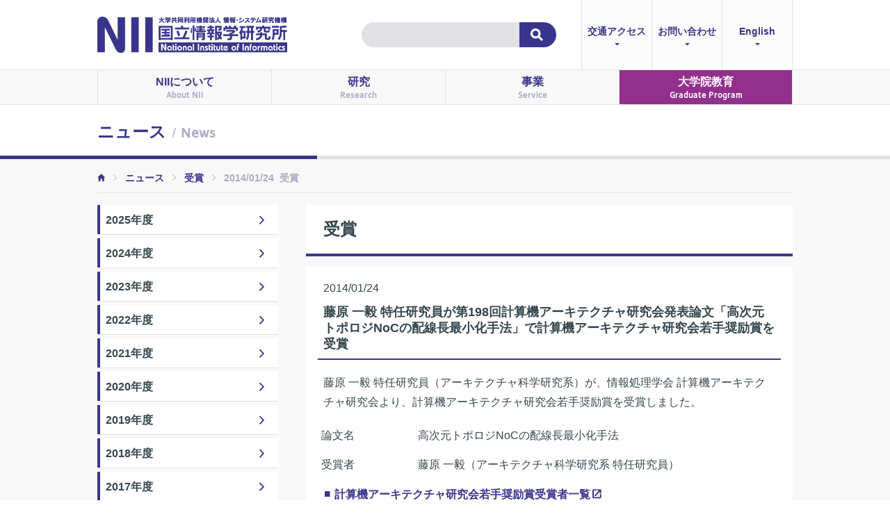

--- FILE ---
content_type: text/html
request_url: https://www.nii.ac.jp/news/award/2014/0124.html
body_size: 15945
content:
<!DOCTYPE html>
<html lang="ja">
<head>
<!-- Google Tag Manager -->
<script>(function(w,d,s,l,i){w[l]=w[l]||[];w[l].push({'gtm.start':
new Date().getTime(),event:'gtm.js'});var f=d.getElementsByTagName(s)[0],
j=d.createElement(s),dl=l!='dataLayer'?'&l='+l:'';j.async=true;j.src=
'https://www.googletagmanager.com/gtm.js?id='+i+dl;f.parentNode.insertBefore(j,f);
})(window,document,'script','dataLayer','GTM-PDNSR5');</script>
<!-- End Google Tag Manager -->
<meta http-equiv="content-type" content="text/html; charset=UTF-8" />
<meta http-equiv="content-language" content="ja" />
<title>藤原 一毅 特任研究員が第198回計算機アーキテクチャ研究会発表論文「高次元トポロジNoCの配線長最小化手法」で計算機アーキテクチャ研究会若手奨励賞を受賞 - 国立情報学研究所 / National Institute of Informatics</title>
<meta class="swiftype" name="title" data-type="string" content="藤原 一毅 特任研究員が第198回計算機アーキテクチャ研究会発表論文「高次元トポロジNoCの配線長最小化手法」で計算機アーキテクチャ研究会若手奨励賞を受賞" />
<meta name="viewport" content="width=640">
<meta name="robots" content="index,follow" />
<meta name="keywords" content="NII,情報学,CSI,オープンハウス,市民講座,SINET,CiNii,リポジトリ,科研費研究番号,サイニー,論文検索" />
<meta name="description" content="国立情報学研究所は、情報学という新しい研究分野での「未来価値創成」を目指すわが国唯一の学術総合研究所として、ネットワーク、ソフトウェア、コンテンツなどの情報関連分野の新しい理論・方法論から応用展開までの研究開発を総合的に推進しています。" />
<meta name="rating" content="General" />
<meta name="author" content="国立情報学研究所" />
<meta name="copyright" content="Copyright &copy; National Institute of Informatics, 2007-2026">
<meta http-equiv="content-script-type" content="text/javascript" />
<meta http-equiv="content-style-type" content="text/css" />
<meta http-equiv="X-UA-Compatible" content="IE=edge" >
<meta name="google-site-verification" content="tW7EKJkt28d9IatrhH0_fZw7vKQ--sSZBLDvZylSwkU" />
<link rel="alternate" type="application/rss+xml" href="https://www.nii.ac.jp/news/rss.xml" title="RSS2.0" />
<meta property="fb:app_id" content="172672774186738" />
<meta property="og:title" content="藤原 一毅 特任研究員が第198回計算機アーキテクチャ研究会発表論文「高次元トポロジNoCの配線長最小化手法」で計算機アーキテクチャ研究会若手奨励賞を受賞 - 国立情報学研究所 / National Institute of Informatics" />
<meta property="og:type" content="article" />
<meta property="og:url" content="https://www.nii.ac.jp/news/award/2014/0124.html" />
<meta property="og:image" content="https://www.nii.ac.jp/_img/ogp.jpg" />
<meta property="og:site_name" content="国立情報学研究所 / National Institute of Informatics" />
<meta property="og:description" content="国立情報学研究所は、情報学という新しい研究分野での「未来価値創成」を目指すわが国唯一の学術総合研究所として、ネットワーク、ソフトウェア、コンテンツなどの情報関連分野の新しい理論・方法論から応用展開までの研究開発を総合的に推進しています。" />
<meta name="twitter:card" content="summary_large_image">
<meta name="twitter:site" content="@jouhouken">
<meta name="twitter:title" content="藤原 一毅 特任研究員が第198回計算機アーキテクチャ研究会発表論文「高次元トポロジNoCの配線長最小化手法」で計算機アーキテクチャ研究会若手奨励賞を受賞 - 国立情報学研究所 / National Institute of Informatics">
<meta name="twitter:description" content="国立情報学研究所は、情報学という新しい研究分野での「未来価値創成」を目指すわが国唯一の学術総合研究所として、ネットワーク、ソフトウェア、コンテンツなどの情報関連分野の新しい理論・方法論から応用展開までの研究開発を総合的に推進しています。">
<meta name="twitter:image" content="https://www.nii.ac.jp/_img/ogp_tw.jpg">
<link rel="canonical" href="https://www.nii.ac.jp/news/award/2014/0124.html" />
<link rel="icon" href="https://www.nii.ac.jp/_img/common/favicon.ico" />
<link rel="stylesheet" href="/_css/ionicons.css">
<link rel="stylesheet" href="/_css/nii_style.css">
<!-- LINE Tag Base Code --> 
<!-- Do Not Modify --> 
<script> 
(function(g,d,o){ 
g._ltq=g._ltq||[];g._lt=g._lt||function(){g._ltq.push(arguments)}; 
var h=location.protocol==='https:'?'https://d.line-scdn.net':'http://d.line-cdn.net'; 
var s=d.createElement('script');s.async=1; 
s.src=o||h+'/n/line_tag/public/release/v1/lt.js'; 
var t=d.getElementsByTagName('script')[0];t.parentNode.insertBefore(s,t); 
})(window, document); 
_lt('init', { 
customerType: 'lap',  
sharedCookieDomain: 'reg.nii.ac.jp', 
tagId: '97a87859-ea05-4e3f-8543-e57724e3dbcf' 
}); 
_lt('send', 'pv', ['97a87859-ea05-4e3f-8543-e57724e3dbcf']); 
</script> 
<noscript> 
<img height="1" width="1" style="display:none" 
src="https://tr.line.me/tag.gif?c_t=lap&t_id=97a87859-ea05-4e3f-8543-e57724e3dbcf&e=pv&noscript=1" /> 
</noscript> 
<!-- End LINE Tag Base Code -->
<!-- HTML5 shim and Respond.js IE8 support of HTML5 elements and media queries -->
<!--[if lt IE 9]>
<script src="/_js/html5shiv.js"></script>
<script src="/_js/respond.min.js"></script>
<![endif]-->
</head>
<body>
<!-- Google Tag Manager (noscript) -->
<noscript><iframe src="https://www.googletagmanager.com/ns.html?id=GTM-PDNSR5"
height="0" width="0" style="display:none;visibility:hidden"></iframe></noscript>
<!-- End Google Tag Manager (noscript) -->
<div id="fb-root"></div>
<script>(function(d, s, id) {
  var js, fjs = d.getElementsByTagName(s)[0];
  if (d.getElementById(id)) return;
  js = d.createElement(s); js.id = id;
  js.src = "//connect.facebook.net/ja_JP/sdk.js#xfbml=1&version=v2.9";
  fjs.parentNode.insertBefore(js, fjs);
}(document, 'script', 'facebook-jssdk'));</script>
<div id="navi" >
	<section id="naviBox" class=" cf relative">
		<a href="/"><img class="mainLogo" src="/_img/_logo/mainLogo.gif" alt="国立情報学研究所 / National Institute of Informatics" /></a>
		<div id="naviSP">
			<img class="hidePC" src="/_img/_icon/menuSP.gif" />
			<img class="hide" src="/_img/_icon/menuClose.gif" />
		</div>
		<img id="naviPC" class="hidePC" src="/_img/_icon/menuPC.gif" />
		<div id="searchBox" class="menuSP">
			<div class="searchBox">
<script type="text/javascript">// <![CDATA[
(function(w,d,t,u,n,s,e){w['SwiftypeObject']=n;w[n]=w[n]||function(){
  (w[n].q=w[n].q||[]).push(arguments);};s=d.createElement(t);
  e=d.getElementsByTagName(t)[0];s.async=1;s.src=u;e.parentNode.insertBefore(s,e);
  })(window,document,'script','//s.swiftypecdn.com/install/v2/st.js','_st');
  _st('install','N-DNg_K55_uKdDgRwnR-','2.0.0');
// ]]></script>
			<form>
				<input type="text" class="st-default-search-input" />
				<input type="submit" value="検索">
			</form>
			</div>
		</div>
		<ul id="infoBox" class="menuSP bg-light-gray">
			<li class="bd-gray-left"><a href="/about/access/">交通アクセス<br class="hideSP" /><i class="ion-android-arrow-dropdown hideSP"></i></a></li>
			<li class="bd-gray-left"><a href="/about/contact/">お問い合わせ<br class="hideSP" /><i class="ion-android-arrow-dropdown hideSP"></i></a></li>
			<li class="bd-gray-left bd-gray-right"><a href="/en/">English<br class="hideSP" /><i class="ion-android-arrow-dropdown hideSP"></i></a></li>				
		</ul>
	</section>
<div class="bg-light-gray bd-gray-top bd-gray-bottom bd-none-sp menuContainer">
  <ul id="globalMenu" class="menuBox cf">
    <li class="bd-gray-left to-index "><a href="/about/">NIIについて<br class="hideSP" /><small><span class="hidePC"> / </span>About NII</small></a>
      <div class="subMenuBox bg-light-gray bd-gray bd-none-sp box-shadow">
        <div class="hideSP dropDown dropDown-1"><i class="ion-android-arrow-dropdown"></i></div>
        <div class="table col-04 notable-sp top full padding-right-default padding-top-default padding-bottom-default padding-none-sp">
          <div class="padding-left-default padding-none-sp">
            <span class="to-category nolink"><em>はじめに</em></span>
            <div class="pageList">
              <span class="to-page"><a href="/about/introduction/director/">所長の挨拶</a></span>
              <span class="to-page"><a href="/about/introduction/mission/">NIIの特色</a></span>
              <span class="to-page"><a href="/about/introduction/iuric/" class="bd-cancel">大学共同利用機関</a></span>
            </div>
            <span class="to-category nolink"><em>概要</em></span>
            <div class="pageList">
              <span class="to-page"><a href="/about/overview/history/">沿革</a></span>
              <span class="to-page"><a href="/about/overview/council/">運営会議・共同利用委員会・アドバイザリーボード</a></span>
              <span class="to-page"><a href="/about/overview/organization/">組織図</a></span>
              <span class="to-page"><a href="/about/overview/chizai/">知的財産</a></span>
              <span class="to-page"><a href="/about/overview/budget/">所員・予算</a></span>
              <span class="to-page"><a href="/about/overview/rekidai/">歴代所長</a></span>
              <span class="to-page"><a href="/about/overview/catalogue/">要覧・概要</a></span>
              <span class="to-page"><a href="/about/overview/annualreport/">年報</a></span>
              <span class="to-page"><a href="/about/overview/commark/">ロゴマーク・<br class="hideSP">広報コミュニケーションマーク</a></span>
              <span class="to-page"><a href="/20th/" target="_blank">設立20周年記念ウェブサイト</a></span>
            </div>
          </div>
          <div class="padding-left-default padding-none-sp">
            <!--<span class="to-category margin-bottom-sm margin-none-sp"><a href="/about/property/">社会連携推進室</a></span>-->
            <span class="to-category"><a href="/about/international/">国際交流</a></span>
            <div class="pageList">
              <span class="to-page"><a href="/about/international/mouresearch/">大学・研究機関との研究交流</a></span>
              <span class="to-page"><a href="/about/international/mou/">国際交流協定（MOU）の<br>締結状況</a></span>
              <span class="to-page"><a href="/about/international/ictlec/">NII International advanced lectures series on ICT</a></span>
              <span class="to-page"><a href="/about/international/shonanmtg/" class="bd-cancel">NII湘南会議</a></span>
            </div>
            <span class="to-category margin-bottom-sm margin-none-sp"><a href="/about/rso/">研究戦略室</a></span>
            <span class="to-category margin-bottom-sm margin-none-sp"><a href="/about/aic/">先端ICTセンター</a></span>
            <span class="to-category margin-bottom-sm margin-none-sp"><a href="/about/aic/nii-csirt/">NII CSIRT</a></span>
            <span class="to-category"><a href="/about/library/">国立情報学研究所 図書室</a></span>
            <div class="pageList">
              <span class="to-page"><a href="/about/library/guide/">図書室 利用案内（一般の方）</a></span>
              <span class="to-page"><a href="/about/library/gakunin/">図書室 学認経由のアクセス</a></span>
            </div>
            <span class="to-category margin-bottom-sm margin-none-sp"><a href="/about/seminar-house/">国際高等セミナーハウス</a></span>
          </div>
          <div class="padding-left-default padding-none-sp">
            <span class="to-category nolink"><em>広報</em></span>
            <div class="pageList">
              <span class="to-page"><a href="/about/pr/video/">広報ビデオ</a></span>
              <span class="to-page"><a href="/about/pr/jouhouken/">情報犬ビットくん</a></span>
            </div>
            <span class="to-category"><a href="/about/publication/">出版物・広報誌</a></span>
            <div class="pageList">
              <span class="to-page"><a href="/about/publication/today/">NII Today</a></span>
              <span class="to-page"><a href="/about/publication/harmony/">軽井沢土曜懇話会講演集<br>知と美のハーモニー</a></span>
              <span class="to-page"><a href="/about/publication/bit-kun/">のぞいてみようNII<br class="hideSP">情報犬ビットくん</a></span>
              <span class="to-page"><a href="/about/publication/jouhouken-series/">情報研シリーズ</a></span>
              <span class="to-page"><a href="/about/publication/jouhougaku-series/">情報学シリーズ</a></span>
              <span class="to-page"><a href="/about/publication/other-books/">その他　教員の著書</a></span>
              <span class="to-page"><a href="/20th/publication/" class="bd-cancel" target="_blank">NII20周年記念出版物</a></span>
            </div>
            <span class="to-category"><a href="/disclosure/">情報公開</a></span>
            <div class="pageList">
              <span class="to-page"><a href="/disclosure/sinet_advisory/">学術情報ネットワーク<br>外部諮問委員会報告書</a></span>
            <span class="to-page"><a href="/disclosure/lgbtq/">LGBTQを尊重する基本理念</a></span>
            </div>
           <span class="to-category nolink"><em>研究データ管理</em></span>
            <div class="pageList">
              <span class="to-page"><a href="/about/researchdata/datapolicy/">国立情報学研究所 研究データポリシー（実施方針）</a></span>
              <span class="to-page"><a href="https://repository.nii.ac.jp/" target="_blank">機関リポジトリ</a></span>
            </div>
          </div>
          <div class="padding-left-default padding-none-sp">
          <span class="to-category margin-bottom-sm margin-none-sp"><a href="/report/">調査報告書</a></span>
            <span class="to-category margin-bottom-sm margin-none-sp"><a href="/procure/">調達情報</a></span>
            <span class="to-category margin-bottom-sm margin-none-sp"><a href="/about/recruit/">採用情報</a></span>
            <span class="to-category"><a href="/about/access/">交通アクセス</a></span>
            <div class="pageList">
              <span class="to-page"><a href="/about/access/">学術総合センター</a></span>
              <span class="to-page"><a href="/about/access/kashiwa/">柏分館</a></span>
              <span class="to-page"><a href="https://www.nii.ac.jp/about/seminar-house/#seminar-house-map" class="bd-cancel">国際高等セミナーハウス</a></span>
            </div>
            <span class="to-category margin-bottom-sm margin-none-sp"><a href="/about/contact/">問い合わせ窓口</a></span>
            <span class="to-category"><a href="/mail/">メールマガジン</a></span>
            <div class="pageList">
              <span class="to-page"><a href="/mail/form/">購読の登録／解除</a></span>
              <span class="to-page"><a href="/mail/archives/">バックナンバー</a></span>
            </div>
            <span class="to-category margin-bottom-sm margin-none-sp"><a href="/news/">トピックス</a></span>
            <span class="to-category margin-bottom-sm margin-none-sp"><a href="/event/list/">イベント</a></span>
            <span class="to-category margin-bottom-sm margin-none-sp"><a href="/link/">リンク</a></span>
          </div>
        </div>
      </div>
    </li>
    <li class="bd-gray-left to-index ">
      <a href="/research/">研究<br class="hideSP" /><small><span class="hidePC"> / </span>Research</small></a>
      <div class="subMenuBox bg-light-gray bd-gray box-shadow">
        <div class="hideSP dropDown dropDown-2"><i class="ion-android-arrow-dropdown"></i></div>
        <div class="table col-03 notable-sp  top full padding-right-default padding-top-default padding-bottom-default padding-none-sp">
          <div class="padding-left-default padding-none-sp">
            <span class="to-category margin-bottom-sm margin-none-sp"><a href="/research/research-divisions/">研究系</a></span>
            <span class="to-category"><a href="/research/centers/">研究センター</a></span>
            <div class="pageList">
              <span class="to-page"><a href="/research/centers/network/">学術ネットワーク研究開発センター</a></span>
              <span class="to-page"><a href="https://www.kmcs.nii.ac.jp/" target="_blank">知識コンテンツ科学研究センター</a></span>
              <!--<span class="to-page"><a href="https://www.topse.jp/ja/" target="_blank">先端ソフトウェア工学・国際研究センター</a></span>-->
              <span class="to-page"><a href="/research/centers/">社会共有知研究センター</a></span>
              <span class="to-page"><a href="/research/centers/ccrd/">クラウド基盤研究開発センター</a></span>
              <span class="to-page"><a href="/research/centers/dsc/">データセット共同利用研究開発センター</a></span>
              <span class="to-page"><a href="/research/centers/cyberresilience/">ストラテジックサイバーレジリエンス研究開発センター</a></span>
              <span class="to-page"><a href="https://rcos.nii.ac.jp/" target="_blank">オープンサイエンス基盤研究センター</a></span>
              <span class="to-page"><a href="/research/centers/creded/" target="_self">研究データエコシステム構築事業推進センター</a></span>
            <span class="to-page"><a href="/research/centers/trust-digitalid/">トラスト・デジタルID基盤研究開発センター</a></span>
              <span class="to-page"><a href="https://quantum.nii.ac.jp/" target="_blank">量子情報国際研究センター</a></span>
              <!--<span class="to-page"><a href="/research/centers/">サイバーフィジカル情報学国際研究センター</a></span>-->
            <span class="to-page"><a href="/research/centers/bigdata/">ビッグデータ数理国際研究センター</a></span>
              <span class="to-page"><a href="https://group-mmm.org/eratommsd/ja/" target="_blank">数理的高信頼ソフトウェアシステム研究センター</a></span>
              <span class="to-page"><a href="https://research.nii.ac.jp/rc4mb/" target="_blank">医療ビッグデータ研究センター</a></span>
              <span class="to-page"><a href="https://research.nii.ac.jp/~iechizen/synmediacenter/index.html" target="_blank">シンセティックメディア国際研究センター</a></span>
             <span class="to-page"><a href="https://llmc.nii.ac.jp/" target="_blank">大規模言語モデル研究開発センター</a></span>  
            <span class="to-page"><a href="/research/centers/camdr/">先端モバイル駆動研究センター</a></span>
            </div>
          </div>
          <div class="padding-left-default padding-none-sp">
            <span class="to-category"><a href="/faculty/">研究者紹介</a></span>
            <div class="pageList">
              <!-- <span class="to-page"><a href="/faculty/closeup/">研究者クローズアップ</a></span> -->
              <span class="to-page"><a href="/faculty/director/">所長</a></span>
              <span class="to-page"><a href="/faculty/executives/">役職員（研究系）</a></span>
              <span class="to-page green"><a href="/faculty/informatics/">情報学プリンシプル研究系</a></span>
              <span class="to-page orange"><a href="/faculty/architecture/">アーキテクチャ科学研究系</a></span>
              <span class="to-page blue"><a href="/faculty/digital_content/">コンテンツ科学研究系</a></span>
              <span class="to-page pink"><a href="/faculty/society/">情報社会相関研究系</a></span>
              <span class="to-page"><a href="/faculty/list/">研究者一覧</a></span>
              <span class="to-page"><a href="/faculty/meiyo/">名誉教授</a></span>
              <span class="to-page"><a href="/faculty/closeup/" class="bd-cancel">研究者クローズアップ</a></span>
            </div>
            <span class="to-category margin-bottom-sm margin-none-sp"><a href="/research/projects/">参画する大型プロジェクト</a></span>
          <!--
            <div class="pageList">
              <span class="to-page"><a href="/research/projects/jst-crest/">JST CREST</a></span>
              <span class="to-page"><a href="/research/projects/jst-presto/">JST さきがけ</a></span>
              <span class="to-page"><a href="/research/projects/jrplead-ukri/">日本学術振興会 ： 国際共同事業　英国との国際共同研究プログラム（JRP-LEAD with UKRI）</a></span>
            </div>
-->
            <span class="to-category margin-bottom-sm margin-none-sp"><a href="/research/kakenhi/">科学研究費助成事業（科研費）</a></span>
            <span class="to-category"><a href="/research/hrd/">人材育成</a></span>
            <div class="pageList">
              <span class="to-page"><a href="/research/hrd/top-se/index.html" target="_self">トップエスイー</a></span>
              <span class="to-page"><a href="/research/hrd/tatsujin/index.html" target="_self">情報科学の達人</a></span>
              <span class="to-page"><a href="https://qacademy.jp/" target="_blank">量子技術高等教育拠点</a></span>
            </div>
          </div>
          <div class="padding-left-default padding-none-sp">
            <span class="to-category viridian"><a href="https://www.nii.ac.jp/research/iga/" target="_blank">産官学連携活動</a></span>
            <div class="pageList">
              <span class="to-page viridian"><a href="https://www.nii.ac.jp/research/iga/index.html?event" target="_blank">産官学連携塾</a></span>
              <span class="to-page viridian"><a href="https://seeds.nii.ac.jp/" target="_blank">NII SEEDs</a></span>
              <!-- <span class="to-page"><a href="/research/XXXXXXX" class="bd-cancel">研究者による学術指導<br>（コンサルティング）の案内</a></span> -->
            </div>
            <span class="to-category margin-bottom-sm margin-none-sp"><a href="/research/collaboration/">共同研究（民間・公募型）</a></span>
            <span class="to-category margin-bottom-sm margin-none-sp"><a href="/research/jyutaku/">受託研究概要</a></span>
            <span class="to-category margin-bottom-sm margin-none-sp"><a href="/research/kifukin/">寄附金</a></span>
            <span class="to-category"><a href="/research/kenkyou/">研究員・学生受入制度</a></span>
            <div class="pageList">
              <span class="to-page"><a href="/research/kenkyou/gairaikenshusei/">外来研修生</a></span>
              <span class="to-page"><a href="/research/kenkyou/tokubetsukenkyuin/">特別共同利用研究員</a></span>
              <span class="to-page"><a href="/research/kenkyou/kenkyukenshusei/">研究研修生</a></span>
              <span class="to-page"><a href="/research/kenkyou/cooperation/">連携大学院</a></span>
              <span class="to-page"><a href="/research/kenkyou/jsps/">日本学術振興会特別研究員</a></span>
              <span class="to-page"><a href="/research/kenkyou/jyutakukenkyuin/">受託研究員</a></span>
              <span class="to-page"><a href="/research/kenkyou/wakatekoyoshien-ikuseihoshin/">研究環境向上のための若手研究者雇用支援事業 育成方針</a></span>
            </div>
            <span class="to-category margin-bottom-sm margin-none-sp"><a href="/research/kyakuin/">客員教員研究費</a></span>
            <span class="to-category"><a href="/research/reports/">研究成果</a></span>
            <div class="pageList">
              <!--<span class="to-page"><a href="https://seeds.nii.ac.jp" target="_blank">NII SEEDS</a></span>-->
              <span class="to-page"><a href="/research/reports/pi/">Progress in Informatics</a></span>
              <span class="to-page"><a href="https://www.nii.ac.jp/TechReports/public_html/index-j.html" target="_blank">NIIテクニカルレポート</a></span>
              <!--<span class="to-page"><a href="/research/reports/kaken/">科研報告書など</a></span>-->
              <span class="to-page"><a href="/research/reports/pi-jinkenhi/">競争的研究費の直接経費から研究代表者（PI）の人件費の支出について</a></span>
            </div>
          </div>
        </div>
      </div>
    </li>
    <li class="bd-gray-left to-index ">
      <a href="/service/">事業<br class="hideSP" /><small><span class="hidePC"> / </span>Service</small></a>
      <div class="subMenuBox bg-light-gray bd-gray box-shadow">
        <div class="hideSP dropDown dropDown-3"><i class="ion-android-arrow-dropdown"></i></div>
        <div class="table col-03 notable-sp  top full padding-right-default padding-top-default padding-bottom-default padding-none-sp">
          <div class="padding-left-default padding-none-sp">
            <span class="to-category service-blue nolink"><em>ネットワーク</em></span>
            <div class="pageList">
              <span class="to-page"><a href="https://www.sinet.ad.jp/" target="_blank">SINET6</a></span>
            </div>
            <span class="to-category service-orange nolink"><em>研究データ基盤</em></span>
            <div class="pageList">
              <span class="to-page"><a href="https://rdm.nii.ac.jp/" target="_blank">GakuNin RDM</a></span>
            <span class="to-page"><a href="https://jpcoar.org/" target="_blank">JAIRO Cloud</a></span>
              <span class="to-page"><a href="https://cir.nii.ac.jp/" target="_blank">CiNii Research</a></span>
              <span class="to-page"><a href="https://ci.nii.ac.jp/books/" target="_blank">CiNii Books</a></span>
              <span class="to-page"><a href="https://irdb.nii.ac.jp/" target="_blank">IRDB</a></span>
            </div>
            <span class="to-category service-red nolink"><em>認証基盤</em></span>
            <div class="pageList">
              <span class="to-page"><a href="https://www.gakunin.jp/" target="_blank">学認（GakuNin）</a></span>
              <span class="to-page"><a href="https://www.eduroam.jp/" target="_blank">eduroam JP</a></span>
              <span class="to-page"><a href="https://certs.nii.ac.jp/" target="_blank">UPKI電子証明書発行サービス</a></span>
              <span class="to-page"><a href="https://meatwiki.nii.ac.jp/confluence/display/NIIninsho/Outage" target="_blank">認証系メンテナンスのお知らせ</a></span>
            </div>
          </div>
          <div class="padding-left-default padding-none-sp">
            <span class="to-category service-green nolink"><em>クラウド</em></span>
            <div class="pageList">
              <span class="to-page"><a href="https://cloud.gakunin.jp/" target="_blank">学認クラウド</a></span>
              <span class="to-page"><a class="service-tier" href="https://cloud.gakunin.jp/cas/" target="_blank">導入支援サービス</a></span>
              <span class="to-page"><a class="service-tier" href="https://cloud.gakunin.jp/cgw/" target="_blank">ゲートウェイサービス</a></span>
              <span class="to-page"><a class="service-tier" href="https://cloud.gakunin.jp/ocs/" target="_blank">オンデマンド構築サービス</a></span>
              <span class="to-page"><a href="https://www.sinetstream.net/" target="_blank">SINETStream</a></span>
            </div>
            <span class="to-category service-purple nolink"><em>情報セキュリティ</em></span>
            <div class="pageList">
              <span class="to-page"><a href="/service/nii-socs/">大学間連携に基づく情報セキュリティ体制の基盤構築（NII-SOCS）</a></span>
              <span class="to-page"><a href="/service/sp/">情報セキュリティポリシーサンプル規程集</a></span>
              <span class="to-page"><a href="/service/rinrinhime/">倫倫姫の情報セキュリティ教室</a></span>
            </div>
            <span class="to-category service-olive nolink"><em>学術情報流通</em></span>
            <div class="pageList">
              <span class="to-page"><a href="https://contents.nii.ac.jp/catill" target="_blank">NACSIS-CAT/ILL</a></span>
              <span class="to-page"><a href="https://contents.nii.ac.jp/korekara/libsysnw/e-resources" target="_blank">電子リソースデータ共有サービス（ERDB-JP、ライセンス）</a></span>
              <span class="to-page"><a href="https://kaken.nii.ac.jp/" target="_blank">KAKEN</a></span>
              <span class="to-page"><a href="https://reo.nii.ac.jp/" target="_blank">NII-REO</a></span>
            </div>
          </div>
          <div class="padding-left-default padding-none-sp">
            <span class="to-category service-teal nolink"><em>連携</em></span>
            <div class="pageList">
              <span class="to-page"><a href="https://contents.nii.ac.jp/cpc" target="_blank">大学図書館と国立情報学研究所との連携・協力推進会議</a></span>
              <span class="to-page"><a href="https://contents.nii.ac.jp/justice" target="_blank">大学図書館コンソーシアム連合（JUSTICE）</a></span>
              <span class="to-page"><a href="https://contents.nii.ac.jp/korekara" target="_blank">これからの学術情報システム構築検討委員会</a></span>
              <span class="to-page"><a href="https://jpcoar.org/" target="_blank">オープンアクセスリポジトリ推進協会（JPCOAR）</a></span>
              <span class="to-page"><a href="https://www.nii.ac.jp/sparc/">SPARC Japan</a></span>
              <span class="to-page"><a href="https://www.nii.ac.jp/creded/nii_ac_jp_creded.html">AI等の活用を推進する研究データエコシステム構築事業</a></span>
              <span class="to-page"><a href="/service/handbook/">オープンサイエンスのためのデータ管理基盤ハンドブック</a></span>
              <span class="to-page"><a href="https://www.hpci-office.jp/" target="_blank">HPCI</a></span>
              <span class="to-page"><a href="https://mdx.jp/" target="_blank">mdx</a></span>
              <span class="to-page"><a href="/service/openforum/">学術情報基盤オープンフォーラム</a></span>
            </div>
            <span class="to-category service-pink nolink"><em>人材育成</em></span>
            <div class="pageList">
              <span class="to-page"><a href="https://lms.nii.ac.jp/" target="_blank">学認LMS</a></span>
              <span class="to-page"><a href="https://contents.nii.ac.jp/hrd" target="_blank">教育研修事業</a></span>
              <span class="to-page"><a href="/service/jmooc/">NII JMOOC | gacco</a></span>
              <span class="to-page"><a href="/tatsujin/">情報科学の達人</a></span>
              <span class="to-page"><a href="/csp/">コンピュータサイエンスパーク</a></span>
            </div>
            <span class="to-category service-midnight nolink"><em>案内・配信</em></span>
            <div class="pageList">
              <span class="to-page"><a href="/service/servicenews/">NIIサービスニュース</a></span>
            </div>
          </div>
        </div>
      </div>
    </li>
    <li class="bd-gray-left bd-gray-right bg-purple to-index"><a href="/graduate/" target="_blank" class="text-white noneIcon">大学院教育<br class="hideSP" /><small class="text-white"><span class="hidePC"> / </span>Graduate Program</small></a>
    </li>
  </ul>
</div>
</div>
<div id="mainContents">
<!-- #mainContents -->
<h1><section class="padding-side-default-sp">ニュース <small>/ News</small></section></h1>
<div class="bg-light-gray">
	<section id="breadcrumb" class="padding-tb-default text-default text-xs-sp">
		<div class="text-light-Purple bd-gray-bottom fontB padding-side-default-sp">
			<a href="/"><i class="ion-android-home"></i></a> <i class="ion-ios-arrow-right padding-side-sm"></i>
			<a href="/news/">ニュース</a> <i class="ion-ios-arrow-right padding-side-sm"></i>
				<a href="/news/award/">受賞</a>&nbsp;<i class="ion-ios-arrow-right padding-side-sm"></i>
			2014/01/24&nbsp;
					受賞
		</div>
	</section>
<section class="padding-bottom-lg padding-all-default-sp">
<div id="contentBox" data-swiftype-index="true" class="page">
	<h2>
					受賞
	</h2>
<div class="bg-white padding-all-default bd-gray-bottom margin-bottom-default">
	<p class="datetime"><time datetime="2014-01-24">2014/01/24</time></p>
	<h4>藤原 一毅 特任研究員が第198回計算機アーキテクチャ研究会発表論文「高次元トポロジNoCの配線長最小化手法」で計算機アーキテクチャ研究会若手奨励賞を受賞</h4>
	<p>藤原 一毅 特任研究員（アーキテクチャ科学研究系）が、情報処理学会 計算機アーキテクチャ研究会より、計算機アーキテクチャ研究会若手奨励賞を受賞しました。</p>
<dl>
<dt>論文名</dt>
<dd>高次元トポロジNoCの配線長最小化手法</dd>
<dt>受賞者</dt>
<dd>藤原 一毅（アーキテクチャ科学研究系 特任研究員）</dd>
</dl>
<ul>
<li><a target="_blank" href="http://sigarc.hpcc.jp/?計算機アーキテクチャ研究会若手奨励賞受賞者一覧">計算機アーキテクチャ研究会若手奨励賞受賞者一覧</a></li>
</ul>
</div>
<div class="text-right margin-tb-md">
	<ul class="sns">
		<li class="tw"><a href="https://twitter.com/share" class="twitter-share-button" data-lang="ja">ツイート</a> <script>!function(d,s,id){var js,fjs=d.getElementsByTagName(s)[0],p=/^http:/.test(d.location)?'http':'https';if(!d.getElementById(id)){js=d.createElement(s);js.id=id;js.src=p+'://platform.twitter.com/widgets.js';fjs.parentNode.insertBefore(js,fjs);}}(document, 'script', 'twitter-wjs');</script></li>
	</ul>
</div>
</div>
<span class="pageurl">1828</span>
<div id="leftNavi" class="menuContainer">
  <div class="subMenuBox visible cf">
          <span class="to-index news2025"><a href="/news/2025/">2025年度</a></span>
          <span class="to-index news2024"><a href="/news/2024/">2024年度</a></span>
          <span class="to-index news2023"><a href="/news/2023/">2023年度</a></span>
          <span class="to-index news2022"><a href="/news/2022/">2022年度</a></span>
          <span class="to-index news2021"><a href="/news/2021/">2021年度</a></span>
          <span class="to-index news2020"><a href="/news/2020/">2020年度</a></span>
          <span class="to-index news2019"><a href="/news/2019/">2019年度</a></span>
          <span class="to-index news2018"><a href="/news/2018/">2018年度</a></span>
          <span class="to-index news2017"><a href="/news/2017/">2017年度</a></span>
          <span class="to-index news2016"><a href="/news/2016/">2016年度</a></span>
          <span class="to-index news2015"><a href="/news/2015/">2015年度</a></span>
          <span class="to-index news2014"><a href="/news/2014/">2014年度</a></span>
          <span class="to-index news2013"><a href="/news/2013/">2013年度</a></span>
          <span class="to-index news2012"><a href="/news/2012/">2012年度</a></span>
          <span class="to-index news2011"><a href="/news/2011/">2011年度</a></span>
          <span class="to-index news2010"><a href="/news/2010/">2010年度</a></span>
          <span class="to-index news2009"><a href="/news/2009/">2009年度</a></span>
    <span class="to-index newsrelease"><a href="/news/release/">ニュースリリース</a></span>
    <div class="subMenuBox cf" style="display: none;">
            <span class="to-category release2025"><a href="/news/release/2025/">2025年度</a></span>
            <span class="to-category release2024"><a href="/news/release/2024/">2024年度</a></span>
            <span class="to-category release2023"><a href="/news/release/2023/">2023年度</a></span>
            <span class="to-category release2022"><a href="/news/release/2022/">2022年度</a></span>
            <span class="to-category release2021"><a href="/news/release/2021/">2021年度</a></span>
            <span class="to-category release2020"><a href="/news/release/2020/">2020年度</a></span>
            <span class="to-category release2019"><a href="/news/release/2019/">2019年度</a></span>
            <span class="to-category release2018"><a href="/news/release/2018/">2018年度</a></span>
            <span class="to-category release2017"><a href="/news/release/2017/">2017年度</a></span>
            <span class="to-category release2016"><a href="/news/release/2016/">2016年度</a></span>
            <span class="to-category release2015"><a href="/news/release/2015/">2015年度</a></span>
            <span class="to-category release2014"><a href="/news/release/2014/">2014年度</a></span>
            <span class="to-category release2013"><a href="/news/release/2013/">2013年度</a></span>
            <span class="to-category release2012"><a href="/news/release/2012/">2012年度</a></span>
            <span class="to-category release2011"><a href="/news/release/2011/">2011年度</a></span>
            <span class="to-category release2010"><a href="/news/release/2010/">2010年度</a></span>
            <span class="to-category release2009"><a href="/news/release/2009/">2009年度</a></span>
    </div>
    <span class="to-index newsaward"><a href="/news/award/">受賞</a></span>
    <div class="subMenuBox cf" style="display: none;">
            <span class="to-category award2025"><a href="/news/award/2025/">2025年度</a></span>
            <span class="to-category award2024"><a href="/news/award/2024/">2024年度</a></span>
            <span class="to-category award2023"><a href="/news/award/2023/">2023年度</a></span>
            <span class="to-category award2022"><a href="/news/award/2022/">2022年度</a></span>
            <span class="to-category award2021"><a href="/news/award/2021/">2021年度</a></span>
            <span class="to-category award2020"><a href="/news/award/2020/">2020年度</a></span>
            <span class="to-category award2019"><a href="/news/award/2019/">2019年度</a></span>
            <span class="to-category award2018"><a href="/news/award/2018/">2018年度</a></span>
            <span class="to-category award2017"><a href="/news/award/2017/">2017年度</a></span>
            <span class="to-category award2016"><a href="/news/award/2016/">2016年度</a></span>
            <span class="to-category award2015"><a href="/news/award/2015/">2015年度</a></span>
            <span class="to-category award2014"><a href="/news/award/2014/">2014年度</a></span>
            <span class="to-category award2013"><a href="/news/award/2013/">2013年度</a></span>
            <span class="to-category award2012"><a href="/news/award/2012/">2012年度</a></span>
            <span class="to-category award2011"><a href="/news/award/2011/">2011年度</a></span>
            <span class="to-category award2010"><a href="/news/award/2010/">2010年度</a></span>
    </div>
  </div>
</div>


</section>
</div>
<section class="specialBox">
	<h3 class="with-border">注目コンテンツ <small>/ SPECIAL</small></h3>
<div id="footerSlider">


		<a href="/today/106/" target="_blank"><img src="/upload/NIIToday_106_Banner330.png" />NII Today No.106</a>

		<a href="/service/servicenews/"><img src="/upload/3f161f9a658294eb7616e362f70066cff3926629.png" />NIIサービスニュース</a>

		<a href="/about/overview/catalogue/#summary"><img src="/upload/3bf5b7f2513bc78ec2d9fa92cbc69b014efaa819.png" />国立情報学研究所 2025年度 概要</a>

		<a href="https://guide.sinet.ad.jp/" target="_blank"><img src="/upload/sinetweb_banner_148x148.png" />SINET広報サイト</a>

		<a href="https://karuizawa.nii.ac.jp/" target="_blank"><img src="/upload/97e61017301d12bf5ab4e10e31bf8912e2848f5a.jpg" />ウェブサイト「軽井沢土曜懇話会アーカイブス」を公開</a>

		<a href="https://youtu.be/NAPdXjJIqrw" target="_blank"><img src="/upload/SINETStream_banner_148x148_1.png" />SINETStream 事例紹介：トレーラー型動物施設 [徳島大学 バイオイノベーション研究所]</a>

		<a href="/about/publication/jouhouken-series/" target="_blank"><img src="/upload/20240127-jyohoken.jpg" />情報研シリーズ これからの「ソフトウェアづくり」との向き合い方</a>

		<a href="https://youtu.be/zM1VKCz3JYQ" target="_blank"><img src="/upload/platform_banner_148x148.png" />学術研究プラットフォーム紹介動画</a>

		<a href="/event/other/decs/"><img src="/upload/banner_decs_148.png" />教育機関DXシンポ</a>

		<a href="/service/sp/"><img src="/upload/banar_security.png" />高等教育機関におけるセキュリティポリシー</a>


</div>
</section>

<div class="bd-gray-top bd-gray-bottom">
	<ul class="menuBoxFooter padding-none-sp cf">
		<li class="bd-gray-left bg-light-gray"><a href="/news/">ニュース<div class="nextPage noClick hidePC"><i class="ion-android-arrow-dropright"></i></div></a></li>
		<li class="bd-gray-left bg-light-gray"><a href="/event/">イベント<div class="nextPage noClick hidePC"><i class="ion-android-arrow-dropright"></i></div></a></li>
		<li class="bd-gray-left bg-light-gray"><a href="/policy/">サイトポリシー<div class="nextPage noClick hidePC"><i class="ion-android-arrow-dropright"></i></div></a></li>
		<li class="bd-gray-left bg-light-gray"><a href="/link/">リンク<div class="nextPage noClick hidePC"><i class="ion-android-arrow-dropright"></i></div></a></li>
		<li class="bd-gray-left bg-light-gray bd-gray-right"><a href="/about/recruit/">採用情報<div class="nextPage noClick hidePC"><i class="ion-android-arrow-dropright"></i></div></a></li>
		<li class="bd-gray-left bg-light-gray bd-gray-right hidePC">　</li>
	</ul>
</div>
<section id="footer" class="table padding-top-default padding-bottom-lg padding-side-default-sp block-sp">
	<div class="padding-right-lg padding-bottom-default padding-top-default padding-none-sp cf">
		<div>
			<div class="padding-bottom-default bd-gray-bottom cf">
				<div class="footerLogo float-right float-none-sp text-center-sp padding-tb-lg-sp cf">
					<a href="https://www.facebook.com/jouhouken/" class="social-box social-box-facebook noAfter" target="_blank"><i class="ion-social-facebook"></i></a>
					<a href="https://twitter.com/jouhouken" class="social-box social-box-x noAfter" target="_blank"><img src="/_img/_logo/logo-x.svg" width="20" height="20" alt="X"></a>
					<a href="https://twitter.com/NII_Bit" class="social-box social-box-niibit noAfter" target="_blank"><img src="/_img/_logo/logo-bit.png" alt="X"></a>
					<a href="https://www.youtube.com/user/jyouhougaku" class="social-box social-box-youtube noAfter"><i class="ion-social-youtube" target="_blank"></i></a>
				</div>
				<div class="float-left float-none-sp">
					<a href="/">
						<img class="block float-left margin-right-default niiLogo" src="/_img/_logo/niiLogoSmall.gif" alt="niiLogoSmall" />
						<div class="float-left line-height-small text-black fontB padding-top-sm-sp text-lg-sp"><small class="hideSP">大学共同利用機関法人 情報・システム研究機構</small><br class="hideSP" />
						国立情報学研究所　<br class="hidePC" /><small class="fontR text-default-sp">〒101-8430 東京都千代田区一ツ橋2-1-2</small></div>
					</a>
				</div>
			</div>
			<div class="copy float-left fontL">
				Copyright&copy; National Institute of Informatics
			</div>
			<div class="staffOnly float-right small">
				<a href="https://gf.nii.ac.jp/scripts/cbgrn/grn.exe/index" class="fontB">STAFF ONLY</a>
			</div>
		</div>
	</div>
	<div class=" footerLink padding-left-default bd-gray-left bd-none-sp padding-none-sp cf">
		<a href="http://www.rois.ac.jp/" target="_blank">情報・システム研究機構</a>
		<a href="http://www.nipr.ac.jp/" target="_blank">国立極地研究所</a>
		<a href="http://www.ism.ac.jp/" target="_blank">統計数理研究所</a>
		<a href="https://www.nig.ac.jp/nig/ja/" target="_blank">国立遺伝学研究所</a>
	</div>
</section>
<div id="toPageTop"><i class="ion-chevron-up"></i></div>
</div><!-- /#mainContents -->
<div class="modalBack"></div>
<script src="//ajax.googleapis.com/ajax/libs/jquery/1.11.0/jquery.min.js"></script>
<script src="//ajax.googleapis.com/ajax/libs/jqueryui/1.12.1/jquery-ui.min.js"></script>
<script src="/_js/slick/slick.min.js" type="text/javascript" charset="utf-8"></script>
<link rel="stylesheet" type="text/css" href="/userfiles/js/shadowbox/shadowbox.css" />
<script type="text/javascript" src="/userfiles/js/shadowbox/shadowbox.js"></script>
<script type="text/javascript">Shadowbox.init();</script>
<script src="/_js/_main.js"></script>
</body>
</html>


--- FILE ---
content_type: application/javascript
request_url: https://www.nii.ac.jp/_js/_main.js
body_size: 12369
content:
(()=>{var e={9662:(e,t,n)=>{var r=n(614),o=n(6330),i=TypeError;e.exports=function(e){if(r(e))return e;throw i(o(e)+" is not a function")}},1223:(e,t,n)=>{var r=n(5112),o=n(30),i=n(3070).f,a=r("unscopables"),s=Array.prototype;null==s[a]&&i(s,a,{configurable:!0,value:o(null)}),e.exports=function(e){s[a][e]=!0}},9670:(e,t,n)=>{var r=n(111),o=String,i=TypeError;e.exports=function(e){if(r(e))return e;throw i(o(e)+" is not an object")}},1318:(e,t,n)=>{var r=n(5656),o=n(1400),i=n(6244),a=function(e){return function(t,n,a){var s,c=r(t),u=i(c),l=o(a,u);if(e&&n!=n){for(;u>l;)if((s=c[l++])!=s)return!0}else for(;u>l;l++)if((e||l in c)&&c[l]===n)return e||l||0;return!e&&-1}};e.exports={includes:a(!0),indexOf:a(!1)}},2092:(e,t,n)=>{var r=n(9974),o=n(1702),i=n(8361),a=n(7908),s=n(6244),c=n(5417),u=o([].push),l=function(e){var t=1==e,n=2==e,o=3==e,l=4==e,p=6==e,f=7==e,d=5==e||p;return function(v,g,h,x){for(var b,y,m=a(v),$=i(m),w=r(g,h),M=s($),S=0,O=x||c,P=t?O(v,M):n||f?O(v,0):void 0;M>S;S++)if((d||S in $)&&(y=w(b=$[S],S,m),e))if(t)P[S]=y;else if(y)switch(e){case 3:return!0;case 5:return b;case 6:return S;case 2:u(P,b)}else switch(e){case 4:return!1;case 7:u(P,b)}return p?-1:o||l?l:P}};e.exports={forEach:l(0),map:l(1),filter:l(2),some:l(3),every:l(4),find:l(5),findIndex:l(6),filterReject:l(7)}},9341:(e,t,n)=>{"use strict";var r=n(7293);e.exports=function(e,t){var n=[][e];return!!n&&r((function(){n.call(null,t||function(){return 1},1)}))}},206:(e,t,n)=>{var r=n(1702);e.exports=r([].slice)},7475:(e,t,n)=>{var r=n(3157),o=n(4411),i=n(111),a=n(5112)("species"),s=Array;e.exports=function(e){var t;return r(e)&&(t=e.constructor,(o(t)&&(t===s||r(t.prototype))||i(t)&&null===(t=t[a]))&&(t=void 0)),void 0===t?s:t}},5417:(e,t,n)=>{var r=n(7475);e.exports=function(e,t){return new(r(e))(0===t?0:t)}},4326:(e,t,n)=>{var r=n(1702),o=r({}.toString),i=r("".slice);e.exports=function(e){return i(o(e),8,-1)}},648:(e,t,n)=>{var r=n(1694),o=n(614),i=n(4326),a=n(5112)("toStringTag"),s=Object,c="Arguments"==i(function(){return arguments}());e.exports=r?i:function(e){var t,n,r;return void 0===e?"Undefined":null===e?"Null":"string"==typeof(n=function(e,t){try{return e[t]}catch(e){}}(t=s(e),a))?n:c?i(t):"Object"==(r=i(t))&&o(t.callee)?"Arguments":r}},9920:(e,t,n)=>{var r=n(2597),o=n(3887),i=n(1236),a=n(3070);e.exports=function(e,t,n){for(var s=o(t),c=a.f,u=i.f,l=0;l<s.length;l++){var p=s[l];r(e,p)||n&&r(n,p)||c(e,p,u(t,p))}}},8880:(e,t,n)=>{var r=n(9781),o=n(3070),i=n(9114);e.exports=r?function(e,t,n){return o.f(e,t,i(1,n))}:function(e,t,n){return e[t]=n,e}},9114:e=>{e.exports=function(e,t){return{enumerable:!(1&e),configurable:!(2&e),writable:!(4&e),value:t}}},8052:(e,t,n)=>{var r=n(614),o=n(3070),i=n(6339),a=n(3072);e.exports=function(e,t,n,s){s||(s={});var c=s.enumerable,u=void 0!==s.name?s.name:t;if(r(n)&&i(n,u,s),s.global)c?e[t]=n:a(t,n);else{try{s.unsafe?e[t]&&(c=!0):delete e[t]}catch(e){}c?e[t]=n:o.f(e,t,{value:n,enumerable:!1,configurable:!s.nonConfigurable,writable:!s.nonWritable})}return e}},3072:(e,t,n)=>{var r=n(7854),o=Object.defineProperty;e.exports=function(e,t){try{o(r,e,{value:t,configurable:!0,writable:!0})}catch(n){r[e]=t}return t}},9781:(e,t,n)=>{var r=n(7293);e.exports=!r((function(){return 7!=Object.defineProperty({},1,{get:function(){return 7}})[1]}))},4154:e=>{var t="object"==typeof document&&document.all,n=void 0===t&&void 0!==t;e.exports={all:t,IS_HTMLDDA:n}},317:(e,t,n)=>{var r=n(7854),o=n(111),i=r.document,a=o(i)&&o(i.createElement);e.exports=function(e){return a?i.createElement(e):{}}},9363:e=>{e.exports="function"==typeof Bun&&Bun&&"string"==typeof Bun.version},8113:e=>{e.exports="undefined"!=typeof navigator&&String(navigator.userAgent)||""},7392:(e,t,n)=>{var r,o,i=n(7854),a=n(8113),s=i.process,c=i.Deno,u=s&&s.versions||c&&c.version,l=u&&u.v8;l&&(o=(r=l.split("."))[0]>0&&r[0]<4?1:+(r[0]+r[1])),!o&&a&&(!(r=a.match(/Edge\/(\d+)/))||r[1]>=74)&&(r=a.match(/Chrome\/(\d+)/))&&(o=+r[1]),e.exports=o},748:e=>{e.exports=["constructor","hasOwnProperty","isPrototypeOf","propertyIsEnumerable","toLocaleString","toString","valueOf"]},2109:(e,t,n)=>{var r=n(7854),o=n(1236).f,i=n(8880),a=n(8052),s=n(3072),c=n(9920),u=n(4705);e.exports=function(e,t){var n,l,p,f,d,v=e.target,g=e.global,h=e.stat;if(n=g?r:h?r[v]||s(v,{}):(r[v]||{}).prototype)for(l in t){if(f=t[l],p=e.dontCallGetSet?(d=o(n,l))&&d.value:n[l],!u(g?l:v+(h?".":"#")+l,e.forced)&&void 0!==p){if(typeof f==typeof p)continue;c(f,p)}(e.sham||p&&p.sham)&&i(f,"sham",!0),a(n,l,f,e)}}},7293:e=>{e.exports=function(e){try{return!!e()}catch(e){return!0}}},2104:(e,t,n)=>{var r=n(4374),o=Function.prototype,i=o.apply,a=o.call;e.exports="object"==typeof Reflect&&Reflect.apply||(r?a.bind(i):function(){return a.apply(i,arguments)})},9974:(e,t,n)=>{var r=n(1470),o=n(9662),i=n(4374),a=r(r.bind);e.exports=function(e,t){return o(e),void 0===t?e:i?a(e,t):function(){return e.apply(t,arguments)}}},4374:(e,t,n)=>{var r=n(7293);e.exports=!r((function(){var e=function(){}.bind();return"function"!=typeof e||e.hasOwnProperty("prototype")}))},6916:(e,t,n)=>{var r=n(4374),o=Function.prototype.call;e.exports=r?o.bind(o):function(){return o.apply(o,arguments)}},6530:(e,t,n)=>{var r=n(9781),o=n(2597),i=Function.prototype,a=r&&Object.getOwnPropertyDescriptor,s=o(i,"name"),c=s&&"something"===function(){}.name,u=s&&(!r||r&&a(i,"name").configurable);e.exports={EXISTS:s,PROPER:c,CONFIGURABLE:u}},1470:(e,t,n)=>{var r=n(4326),o=n(1702);e.exports=function(e){if("Function"===r(e))return o(e)}},1702:(e,t,n)=>{var r=n(4374),o=Function.prototype,i=o.call,a=r&&o.bind.bind(i,i);e.exports=r?a:function(e){return function(){return i.apply(e,arguments)}}},5005:(e,t,n)=>{var r=n(7854),o=n(614),i=function(e){return o(e)?e:void 0};e.exports=function(e,t){return arguments.length<2?i(r[e]):r[e]&&r[e][t]}},8173:(e,t,n)=>{var r=n(9662),o=n(8554);e.exports=function(e,t){var n=e[t];return o(n)?void 0:r(n)}},7854:(e,t,n)=>{var r=function(e){return e&&e.Math==Math&&e};e.exports=r("object"==typeof globalThis&&globalThis)||r("object"==typeof window&&window)||r("object"==typeof self&&self)||r("object"==typeof n.g&&n.g)||function(){return this}()||Function("return this")()},2597:(e,t,n)=>{var r=n(1702),o=n(7908),i=r({}.hasOwnProperty);e.exports=Object.hasOwn||function(e,t){return i(o(e),t)}},3501:e=>{e.exports={}},490:(e,t,n)=>{var r=n(5005);e.exports=r("document","documentElement")},4664:(e,t,n)=>{var r=n(9781),o=n(7293),i=n(317);e.exports=!r&&!o((function(){return 7!=Object.defineProperty(i("div"),"a",{get:function(){return 7}}).a}))},8361:(e,t,n)=>{var r=n(1702),o=n(7293),i=n(4326),a=Object,s=r("".split);e.exports=o((function(){return!a("z").propertyIsEnumerable(0)}))?function(e){return"String"==i(e)?s(e,""):a(e)}:a},2788:(e,t,n)=>{var r=n(1702),o=n(614),i=n(5465),a=r(Function.toString);o(i.inspectSource)||(i.inspectSource=function(e){return a(e)}),e.exports=i.inspectSource},9909:(e,t,n)=>{var r,o,i,a=n(4811),s=n(7854),c=n(111),u=n(8880),l=n(2597),p=n(5465),f=n(6200),d=n(3501),v="Object already initialized",g=s.TypeError,h=s.WeakMap;if(a||p.state){var x=p.state||(p.state=new h);x.get=x.get,x.has=x.has,x.set=x.set,r=function(e,t){if(x.has(e))throw g(v);return t.facade=e,x.set(e,t),t},o=function(e){return x.get(e)||{}},i=function(e){return x.has(e)}}else{var b=f("state");d[b]=!0,r=function(e,t){if(l(e,b))throw g(v);return t.facade=e,u(e,b,t),t},o=function(e){return l(e,b)?e[b]:{}},i=function(e){return l(e,b)}}e.exports={set:r,get:o,has:i,enforce:function(e){return i(e)?o(e):r(e,{})},getterFor:function(e){return function(t){var n;if(!c(t)||(n=o(t)).type!==e)throw g("Incompatible receiver, "+e+" required");return n}}}},3157:(e,t,n)=>{var r=n(4326);e.exports=Array.isArray||function(e){return"Array"==r(e)}},614:(e,t,n)=>{var r=n(4154),o=r.all;e.exports=r.IS_HTMLDDA?function(e){return"function"==typeof e||e===o}:function(e){return"function"==typeof e}},4411:(e,t,n)=>{var r=n(1702),o=n(7293),i=n(614),a=n(648),s=n(5005),c=n(2788),u=function(){},l=[],p=s("Reflect","construct"),f=/^\s*(?:class|function)\b/,d=r(f.exec),v=!f.exec(u),g=function(e){if(!i(e))return!1;try{return p(u,l,e),!0}catch(e){return!1}},h=function(e){if(!i(e))return!1;switch(a(e)){case"AsyncFunction":case"GeneratorFunction":case"AsyncGeneratorFunction":return!1}try{return v||!!d(f,c(e))}catch(e){return!0}};h.sham=!0,e.exports=!p||o((function(){var e;return g(g.call)||!g(Object)||!g((function(){e=!0}))||e}))?h:g},4705:(e,t,n)=>{var r=n(7293),o=n(614),i=/#|\.prototype\./,a=function(e,t){var n=c[s(e)];return n==l||n!=u&&(o(t)?r(t):!!t)},s=a.normalize=function(e){return String(e).replace(i,".").toLowerCase()},c=a.data={},u=a.NATIVE="N",l=a.POLYFILL="P";e.exports=a},8554:e=>{e.exports=function(e){return null==e}},111:(e,t,n)=>{var r=n(614),o=n(4154),i=o.all;e.exports=o.IS_HTMLDDA?function(e){return"object"==typeof e?null!==e:r(e)||e===i}:function(e){return"object"==typeof e?null!==e:r(e)}},1913:e=>{e.exports=!1},2190:(e,t,n)=>{var r=n(5005),o=n(614),i=n(7976),a=n(3307),s=Object;e.exports=a?function(e){return"symbol"==typeof e}:function(e){var t=r("Symbol");return o(t)&&i(t.prototype,s(e))}},6244:(e,t,n)=>{var r=n(7466);e.exports=function(e){return r(e.length)}},6339:(e,t,n)=>{var r=n(1702),o=n(7293),i=n(614),a=n(2597),s=n(9781),c=n(6530).CONFIGURABLE,u=n(2788),l=n(9909),p=l.enforce,f=l.get,d=String,v=Object.defineProperty,g=r("".slice),h=r("".replace),x=r([].join),b=s&&!o((function(){return 8!==v((function(){}),"length",{value:8}).length})),y=String(String).split("String"),m=e.exports=function(e,t,n){"Symbol("===g(d(t),0,7)&&(t="["+h(d(t),/^Symbol\(([^)]*)\)/,"$1")+"]"),n&&n.getter&&(t="get "+t),n&&n.setter&&(t="set "+t),(!a(e,"name")||c&&e.name!==t)&&(s?v(e,"name",{value:t,configurable:!0}):e.name=t),b&&n&&a(n,"arity")&&e.length!==n.arity&&v(e,"length",{value:n.arity});try{n&&a(n,"constructor")&&n.constructor?s&&v(e,"prototype",{writable:!1}):e.prototype&&(e.prototype=void 0)}catch(e){}var r=p(e);return a(r,"source")||(r.source=x(y,"string"==typeof t?t:"")),e};Function.prototype.toString=m((function(){return i(this)&&f(this).source||u(this)}),"toString")},4758:e=>{var t=Math.ceil,n=Math.floor;e.exports=Math.trunc||function(e){var r=+e;return(r>0?n:t)(r)}},30:(e,t,n)=>{var r,o=n(9670),i=n(6048),a=n(748),s=n(3501),c=n(490),u=n(317),l=n(6200),p="prototype",f="script",d=l("IE_PROTO"),v=function(){},g=function(e){return"<"+f+">"+e+"</"+f+">"},h=function(e){e.write(g("")),e.close();var t=e.parentWindow.Object;return e=null,t},x=function(){try{r=new ActiveXObject("htmlfile")}catch(e){}var e,t,n;x="undefined"!=typeof document?document.domain&&r?h(r):(t=u("iframe"),n="java"+f+":",t.style.display="none",c.appendChild(t),t.src=String(n),(e=t.contentWindow.document).open(),e.write(g("document.F=Object")),e.close(),e.F):h(r);for(var o=a.length;o--;)delete x[p][a[o]];return x()};s[d]=!0,e.exports=Object.create||function(e,t){var n;return null!==e?(v[p]=o(e),n=new v,v[p]=null,n[d]=e):n=x(),void 0===t?n:i.f(n,t)}},6048:(e,t,n)=>{var r=n(9781),o=n(3353),i=n(3070),a=n(9670),s=n(5656),c=n(1956);t.f=r&&!o?Object.defineProperties:function(e,t){a(e);for(var n,r=s(t),o=c(t),u=o.length,l=0;u>l;)i.f(e,n=o[l++],r[n]);return e}},3070:(e,t,n)=>{var r=n(9781),o=n(4664),i=n(3353),a=n(9670),s=n(4948),c=TypeError,u=Object.defineProperty,l=Object.getOwnPropertyDescriptor,p="enumerable",f="configurable",d="writable";t.f=r?i?function(e,t,n){if(a(e),t=s(t),a(n),"function"==typeof e&&"prototype"===t&&"value"in n&&d in n&&!n[d]){var r=l(e,t);r&&r[d]&&(e[t]=n.value,n={configurable:f in n?n[f]:r[f],enumerable:p in n?n[p]:r[p],writable:!1})}return u(e,t,n)}:u:function(e,t,n){if(a(e),t=s(t),a(n),o)try{return u(e,t,n)}catch(e){}if("get"in n||"set"in n)throw c("Accessors not supported");return"value"in n&&(e[t]=n.value),e}},1236:(e,t,n)=>{var r=n(9781),o=n(6916),i=n(5296),a=n(9114),s=n(5656),c=n(4948),u=n(2597),l=n(4664),p=Object.getOwnPropertyDescriptor;t.f=r?p:function(e,t){if(e=s(e),t=c(t),l)try{return p(e,t)}catch(e){}if(u(e,t))return a(!o(i.f,e,t),e[t])}},8006:(e,t,n)=>{var r=n(6324),o=n(748).concat("length","prototype");t.f=Object.getOwnPropertyNames||function(e){return r(e,o)}},5181:(e,t)=>{t.f=Object.getOwnPropertySymbols},7976:(e,t,n)=>{var r=n(1702);e.exports=r({}.isPrototypeOf)},6324:(e,t,n)=>{var r=n(1702),o=n(2597),i=n(5656),a=n(1318).indexOf,s=n(3501),c=r([].push);e.exports=function(e,t){var n,r=i(e),u=0,l=[];for(n in r)!o(s,n)&&o(r,n)&&c(l,n);for(;t.length>u;)o(r,n=t[u++])&&(~a(l,n)||c(l,n));return l}},1956:(e,t,n)=>{var r=n(6324),o=n(748);e.exports=Object.keys||function(e){return r(e,o)}},5296:(e,t)=>{"use strict";var n={}.propertyIsEnumerable,r=Object.getOwnPropertyDescriptor,o=r&&!n.call({1:2},1);t.f=o?function(e){var t=r(this,e);return!!t&&t.enumerable}:n},288:(e,t,n)=>{"use strict";var r=n(1694),o=n(648);e.exports=r?{}.toString:function(){return"[object "+o(this)+"]"}},2140:(e,t,n)=>{var r=n(6916),o=n(614),i=n(111),a=TypeError;e.exports=function(e,t){var n,s;if("string"===t&&o(n=e.toString)&&!i(s=r(n,e)))return s;if(o(n=e.valueOf)&&!i(s=r(n,e)))return s;if("string"!==t&&o(n=e.toString)&&!i(s=r(n,e)))return s;throw a("Can't convert object to primitive value")}},3887:(e,t,n)=>{var r=n(5005),o=n(1702),i=n(8006),a=n(5181),s=n(9670),c=o([].concat);e.exports=r("Reflect","ownKeys")||function(e){var t=i.f(s(e)),n=a.f;return n?c(t,n(e)):t}},4488:(e,t,n)=>{var r=n(8554),o=TypeError;e.exports=function(e){if(r(e))throw o("Can't call method on "+e);return e}},7152:(e,t,n)=>{"use strict";var r,o=n(7854),i=n(2104),a=n(614),s=n(9363),c=n(8113),u=n(206),l=n(8053),p=o.Function,f=/MSIE .\./.test(c)||s&&((r=o.Bun.version.split(".")).length<3||0==r[0]&&(r[1]<3||3==r[1]&&0==r[2]));e.exports=function(e,t){var n=t?2:1;return f?function(r,o){var s=l(arguments.length,1)>n,c=a(r)?r:p(r),f=s?u(arguments,n):[],d=s?function(){i(c,this,f)}:c;return t?e(d,o):e(d)}:e}},6200:(e,t,n)=>{var r=n(2309),o=n(9711),i=r("keys");e.exports=function(e){return i[e]||(i[e]=o(e))}},5465:(e,t,n)=>{var r=n(7854),o=n(3072),i="__core-js_shared__",a=r[i]||o(i,{});e.exports=a},2309:(e,t,n)=>{var r=n(1913),o=n(5465);(e.exports=function(e,t){return o[e]||(o[e]=void 0!==t?t:{})})("versions",[]).push({version:"3.27.2",mode:r?"pure":"global",copyright:"© 2014-2023 Denis Pushkarev (zloirock.ru)",license:"https://github.com/zloirock/core-js/blob/v3.27.2/LICENSE",source:"https://github.com/zloirock/core-js"})},6293:(e,t,n)=>{var r=n(7392),o=n(7293);e.exports=!!Object.getOwnPropertySymbols&&!o((function(){var e=Symbol();return!String(e)||!(Object(e)instanceof Symbol)||!Symbol.sham&&r&&r<41}))},1400:(e,t,n)=>{var r=n(9303),o=Math.max,i=Math.min;e.exports=function(e,t){var n=r(e);return n<0?o(n+t,0):i(n,t)}},5656:(e,t,n)=>{var r=n(8361),o=n(4488);e.exports=function(e){return r(o(e))}},9303:(e,t,n)=>{var r=n(4758);e.exports=function(e){var t=+e;return t!=t||0===t?0:r(t)}},7466:(e,t,n)=>{var r=n(9303),o=Math.min;e.exports=function(e){return e>0?o(r(e),9007199254740991):0}},7908:(e,t,n)=>{var r=n(4488),o=Object;e.exports=function(e){return o(r(e))}},7593:(e,t,n)=>{var r=n(6916),o=n(111),i=n(2190),a=n(8173),s=n(2140),c=n(5112),u=TypeError,l=c("toPrimitive");e.exports=function(e,t){if(!o(e)||i(e))return e;var n,c=a(e,l);if(c){if(void 0===t&&(t="default"),n=r(c,e,t),!o(n)||i(n))return n;throw u("Can't convert object to primitive value")}return void 0===t&&(t="number"),s(e,t)}},4948:(e,t,n)=>{var r=n(7593),o=n(2190);e.exports=function(e){var t=r(e,"string");return o(t)?t:t+""}},1694:(e,t,n)=>{var r={};r[n(5112)("toStringTag")]="z",e.exports="[object z]"===String(r)},6330:e=>{var t=String;e.exports=function(e){try{return t(e)}catch(e){return"Object"}}},9711:(e,t,n)=>{var r=n(1702),o=0,i=Math.random(),a=r(1..toString);e.exports=function(e){return"Symbol("+(void 0===e?"":e)+")_"+a(++o+i,36)}},3307:(e,t,n)=>{var r=n(6293);e.exports=r&&!Symbol.sham&&"symbol"==typeof Symbol.iterator},3353:(e,t,n)=>{var r=n(9781),o=n(7293);e.exports=r&&o((function(){return 42!=Object.defineProperty((function(){}),"prototype",{value:42,writable:!1}).prototype}))},8053:e=>{var t=TypeError;e.exports=function(e,n){if(e<n)throw t("Not enough arguments");return e}},4811:(e,t,n)=>{var r=n(7854),o=n(614),i=r.WeakMap;e.exports=o(i)&&/native code/.test(String(i))},5112:(e,t,n)=>{var r=n(7854),o=n(2309),i=n(2597),a=n(9711),s=n(6293),c=n(3307),u=r.Symbol,l=o("wks"),p=c?u.for||u:u&&u.withoutSetter||a;e.exports=function(e){return i(l,e)||(l[e]=s&&i(u,e)?u[e]:p("Symbol."+e)),l[e]}},9826:(e,t,n)=>{"use strict";var r=n(2109),o=n(2092).find,i=n(1223),a="find",s=!0;a in[]&&Array(1)[a]((function(){s=!1})),r({target:"Array",proto:!0,forced:s},{find:function(e){return o(this,e,arguments.length>1?arguments[1]:void 0)}}),i(a)},2772:(e,t,n)=>{"use strict";var r=n(2109),o=n(1470),i=n(1318).indexOf,a=n(9341),s=o([].indexOf),c=!!s&&1/s([1],1,-0)<0;r({target:"Array",proto:!0,forced:c||!a("indexOf")},{indexOf:function(e){var t=arguments.length>1?arguments[1]:void 0;return c?s(this,e,t)||0:i(this,e,t)}})},1539:(e,t,n)=>{var r=n(1694),o=n(8052),i=n(288);r||o(Object.prototype,"toString",i,{unsafe:!0})},6815:(e,t,n)=>{var r=n(2109),o=n(7854),i=n(7152)(o.setInterval,!0);r({global:!0,bind:!0,forced:o.setInterval!==i},{setInterval:i})},8417:(e,t,n)=>{var r=n(2109),o=n(7854),i=n(7152)(o.setTimeout,!0);r({global:!0,bind:!0,forced:o.setTimeout!==i},{setTimeout:i})},2564:(e,t,n)=>{n(6815),n(8417)}},t={};function n(r){var o=t[r];if(void 0!==o)return o.exports;var i=t[r]={exports:{}};return e[r](i,i.exports,n),i.exports}n.n=e=>{var t=e&&e.__esModule?()=>e.default:()=>e;return n.d(t,{a:t}),t},n.d=(e,t)=>{for(var r in t)n.o(t,r)&&!n.o(e,r)&&Object.defineProperty(e,r,{enumerable:!0,get:t[r]})},n.g=function(){if("object"==typeof globalThis)return globalThis;try{return this||new Function("return this")()}catch(e){if("object"==typeof window)return window}}(),n.o=(e,t)=>Object.prototype.hasOwnProperty.call(e,t),(()=>{"use strict";n(2772),n(9826),n(1539),n(2564);function e(){var e=$(".pageurl").text(),t=$(".pagepath").text(),n=$(".pagefolder").text();$(".pageurl").length&&$("#leftNavi").find("."+e).addClass("now"),$(".pagepath").length&&"karuizawa-index"!=t&&"video"!=n&&$("#leftNavi").find("."+t).addClass("now"),$(".pagefolder").length&&($("#leftNavi").closest(e).length||($("#leftNavi").find("."+n+"-index").addClass("active"),$("#leftNavi").find("."+n+"-index").next(".subMenuBox").toggle(),$("#leftNavi").find("."+n+"-index .openMenu i").toggle())),"karuizawaphoto"==e&&($("#leftNavi .karuizawa-index").addClass("active"),$("#leftNavi .karuizawa-index").next(".subMenuBox").toggle()),$(".now").addClass("active").parents("div").show().prev("span").addClass("active"),$(".now").next("div").show(),$(".now").find(".openMenu"),$(".to-index.active > .openMenu i,.to-category.active > .openMenu i").toggle()}function t(e){e.children("span").children("i").not("i.ion-android-open").toggle(),e.parent("span").toggleClass("active"),e.next(".subMenuBox,div").slideToggle(),e.parent("span").next(".subMenuBox").slideToggle("fast"),e.parents("#navi").length>0&&e.parent("span").next(".pageList").slideToggle()}function r(){var n;$(window).width()<=640?($("body *").not("#contentBox *,#sb-container *,#st-injected-content,#st-injected-content *").removeAttr("style"),$(".openMenu").off("click").removeClass("noClick"),$(".to-index").off("mouseenter mouseleave"),e(),$(".openMenu").on("click",(function(){t($(this))})),n="",$(".page").find("q").each((function(e,t){$(this).text().length>45&&(n=$(this).text().substr(0,45)+"<span class='showAll'>...全文表示</span>",$(this).html(n+"<span class='hide'>"+t.innerHTML+"</span>"))})),$(".showAll").off("click"),$(".showAll").on("click",(function(){$(this).hide().next(".hide").show()}))):function(){function n(e){setTimeout((function(){e.addClass("active").children(".subMenuBox").fadeIn("fast")}),10)}$("body *").not("#footerSlider *,#slideMain *,#contentBox *,#sb-container,#sb-container *,#st-injected-content,#st-injected-content *").removeAttr("style").removeClass("active"),$(".openMenu").off("click"),$("#navi").find(".openMenu").addClass("noClick"),$(".modalBack").hide(),$("#navi *").removeAttr("style"),e(),$("#globalMenu").find(".to-index").not(".to-index.bg-purple").on({mouseenter:function(){n($(this))},mouseleave:function(){$(this).removeClass("active").children(".subMenuBox").hide(),clearTimeout(n)}}),$("#leftNavi .openMenu").on("click",(function(){t($(this))}))}()}$((function(){var e=navigator.userAgent.toUpperCase();-1!=e.indexOf("IPHONE")||-1!=e.indexOf("ANDROID")&&-1!=e.indexOf("MOBILE")||$("meta[name='viewport']").attr("content","width=1060")})),$(".menu-child").each((function(){var e=$(this).data("parent");$(".subMenuBox."+e).length?console.log("empty"):$(".to-category."+e).after('<div class="subMenuBox cf '+e+'" style="display: none;"></div>')})),$(".menu-child").each((function(){var e=$(this).data("parent");$(this).prependTo(".subMenuBox."+e)})),$((function(){$("input.gsc-search-button").removeClass("gsc-search-button"),$("#slideMain").parent().parent("body").addClass("index"),$("#contentBox img").parent("a").addClass("noAfter"),$(".banner img").parent("a").addClass("noAfter"),$("#naviPC").on("click",(function(){$("meta[name='viewport']").attr("content","width=1060")}));var e='<i class="ion-chevron-up hide"></i>',t='<i class="ion-chevron-down"></i>',n='<i class="ion-android-arrow-dropright"></i>',o='<i class="ion-chevron-right"></i>',i='<i class="ion-android-open"></i>',a='<div class="openMenu"><span>'+t+e+"</span></div>",s='<div class="openMenu boxed"><span class="hideSP">'+o+'</span><span class="hidePC">'+t+e+"</span></div>",c='<div class="openMenu hidePC"><span>'+t+e+"</span></div>",u='<div class="nextPage noClick">'+n+"</div>",l='<div class="nextPage noClick">'+o+"</div>",p='<div class="nextPage noClick"><span>'+i+"</span></div>",f='<div class="openMenu"><span>'+t+e+"</span></div>",d='<div class="nextPage noClick boxed"><span class="hideSP">'+o+'</span><span class="hidePC">'+n+"</span></div>",v='<div class="openMenu"><span class="hideSP">'+o+'</span><span class="hidePC">'+t+e+"</span></div>";$(".subMenuBox").find(".to-page").append(u),$(".subMenuBox").find(".to-index,.to-category").append(l),$(".subMenuBox").find(".to-index,.to-category").next("div").prev("span").children(".openMenu,.nextPage").remove(),$(".subMenuBox").find(".to-index,.to-category").next("div").prev("span").append(a),$("#globalMenu").find(".to-category").children(".openMenu,.nextPage").remove(),$("#globalMenu").find(".to-category").append(d),$("#globalMenu").find(".to-category").next("div").prev("span").children(".openMenu,.nextPage").remove(),$("#globalMenu").find(".to-category").next("div").prev("span").append(v),$("#globalMenu").find(".to-index").children("a").after(c),$("#indexMenu").find(".to-index").append(d),$("#indexMenu").find(".to-index").next(".subMenuBox").prev("span").children(".openMenu,.nextPage").remove(),$("#indexMenu").find(".to-index").next(".subMenuBox").prev("span").append(s),$("#indexMenu").find(".to-index").children("a[target='_blank']").next(".openMenu,.nextPage").remove(),$("#indexMenu").find(".to-index").children("a[target='_blank']").after(p),$(".subMenuBox").find("a[target='_blank']").next(".openMenu,.nextPage").remove(),$(".subMenuBox").find("a[target='_blank']").after(p),$(".menuBox").find(".to-index.bg-purple").children(".openMenu,.nextPage").remove(),$(".menuBox").find(".to-index.bg-purple").append('<div class="nextPage noClick hidePC"><span>'+i+"</span></div>"),$(".subMenuBox").find("div").prev(".to-index,.to-category").children("a[target='_blank']").next(".nextPage").remove(),$(".subMenuBox").find("div").prev(".to-index,.to-category").children("a[target='_blank']").after(f),$(".subMenuBox").find("div").prev(".to-index,.to-category").children("a[target='_blank']").append("<span> "+i+"</span>"),$(".mt-image-right,.mt-image-left").parent().addClass("cf"),$("#naviSP").on("click",(function(){$(this).children("img").fadeToggle("fast"),$(".modalBack,.menuSP,.menuContainer").fadeToggle("fast")})),$(".modalBack").on("click",(function(){$(".modalBack,.menuSP,.menuContainer").fadeToggle("fast"),$("#naviSP").children("img").fadeToggle("fast")}));$("#leftNavi"),$("#indexMenu");$("#slideMain").slick({arrows:!1,centerMode:!0,dots:!0,centerPadding:"5px",slidesToShow:5,slidesToScroll:1,infinite:!0,autoplay:!0,autoplaySpeed:5e3,speed:2e3,responsive:[{breakpoint:641,settings:{arrows:!0,centerMode:!1,centerPadding:"10px",slidesToShow:1}},{breakpoint:1600,settings:{slidesToShow:3}}]});$("#footerSlider").slick({slidesToShow:5,slidesToScroll:1,infinite:!0,autoplay:!0,autoplaySpeed:4e3,speed:1250,responsive:[{breakpoint:641,settings:{arrows:!0,slidesToShow:3}}]});var g=!1;$(window).on("scroll",(function(){!1!==g&&clearTimeout(g),g=setTimeout((function(){$(this).scrollTop()>100?$("#toPageTop").stop().fadeTo("fast",.85):$("#toPageTop").stop().fadeTo("fast",0).hide()}),200)}));var h,x=!1,b=$(window).width();$(window).on("resize",(function(){!1!==x&&clearTimeout(x),x=setTimeout((function(){h=$(window).width(),b!=h&&(r(),b=$(window).width())}),200)})),r(),$("#toPageTop").on("click",(function(){$("body,html").animate({scrollTop:0},500)})),$(".tabMenu h3").on("click",(function(){var e=$(".tabMenu h3").index(this);$(".tabContent").css("display","none"),$(".tabContent").eq(e).css("display","block"),$(".tabMenu h3").removeClass("selected"),$(this).addClass("selected")})),$(".showdetail").on("click",(function(){$(this).next(".detail").slideToggle()}));$("a[href^=#]").click((function(){var e=$(this.hash);if(e.length){var t=e.offset().top+0;return $("html,body").animate({scrollTop:t},1e3,"easeOutQuint"),window.history.pushState(null,null,this.hash),!1}})),$(".faq_list h5").append('<span class="accord_btn"><i class="ion-chevron-down"></i></span>'),$(".faq_list h5 span").on("click",(function(){$(this).toggleClass("open").children("i").toggleClass("ion-chevron-down").toggleClass("ion-chevron-up"),$(this).parent().next("p").slideToggle("fast")})),$(".accord").prev("h3,h4,h5").append('<span class="accord_btn"><i class="ion-chevron-down"></i></span>'),$("h3 span,h4 span,h5 span").on("click",(function(){$(this).toggleClass("open").children("i").toggleClass("ion-chevron-down").toggleClass("ion-chevron-up"),$(this).parent().next(".accord").slideToggle("fast")}))})),$(window).load((function(){$("#gsc-i-id1").removeAttr("placeholder")}))})()})();